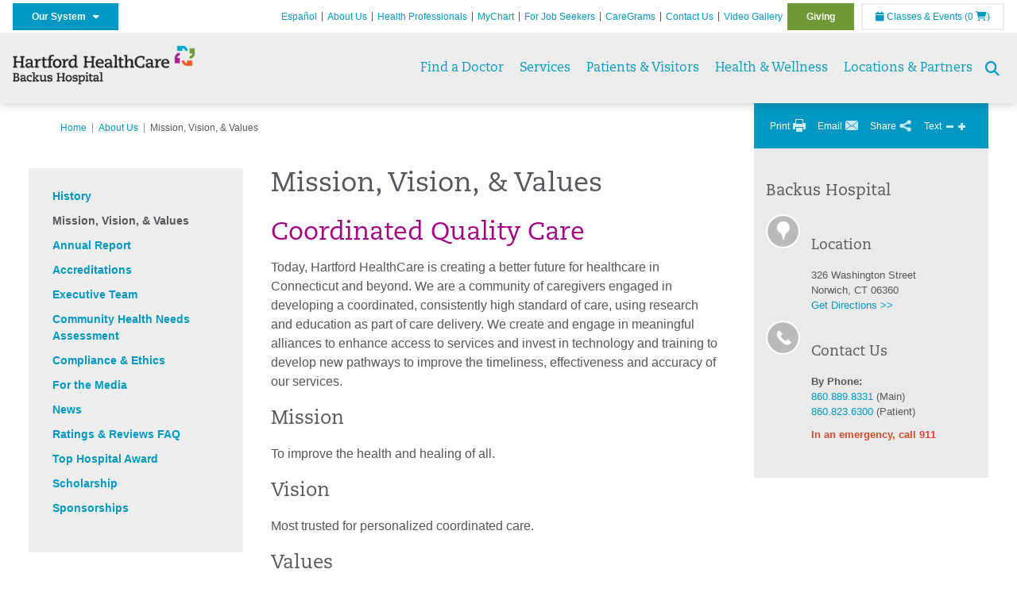

--- FILE ---
content_type: text/html; charset=utf-8
request_url: https://backushospital.org/about-us/mission-vision-values
body_size: 39370
content:


<!DOCTYPE html>
<html id="htmlTag" xmlns="http://www.w3.org/1999/xhtml">
<head id="Head1">
    <!--Copyright Bridgeline Digital, Inc. An unpublished work created in 2009. All rights reserved. This software contains the confidential and trade secret information of Bridgeline Digital, Inc. ("Bridgeline").  Copying, distribution or disclosure without Bridgeline's express written permission is prohibited-->
    <title>Mission, Vision, & Values | backushospital.org | Backus Hospital | CT</title>
<link rel="stylesheet" href=https://use.typekit.net/jnn6gag.css>
<meta name="description" content="Learn more about Mission, Vision, &amp; Values at backushospital.org" />
<meta name="viewport" content="width=device-width, initial-scale=1.0" />
<meta http-equiv="X-UA-Compatible" content="IE=Edge" />
<meta name="iapps:siteid" content="b0b734b7-1680-4832-abcf-223dad1eb722" />
<meta name="iapps:completefriendlyurl" content="/about-us/mission-vision-values" />
<meta name="iapps:objecttype" content="Page" />
<meta name="SearchPriority" content="0" />
<meta name="iapps:tag:section" content="About Us" />
<link media="ALL" rel="stylesheet" type="text/css" href="/Style%20Library/Hartford%20Hospital/foundation.css?v=639053038378005909" />
<link media="ALL" rel="stylesheet" type="text/css" href="/Style%20Library/Hartford%20Hospital/redesign-rows.css?v=639053038378318331" />
<!--[if LTE IE 8]><link media="ALL" rel="stylesheet" type="text/css" href="/Style%20Library/Hartford%20Hospital/lteie8.css?v=639053038378162129" /><![endif]-->
<!--[if LTE IE 8]><link media="ALL" rel="stylesheet" type="text/css" href="/Style%20Library/Hartford%20Hospital/lteie8-redesign.css?v=639053038378162129" /><![endif]-->
<link media="ALL" rel="stylesheet" type="text/css" href="/Style%20Library/Hartford%20Hospital/default.css?v=639053038377849768" />
<link media="ALL" rel="stylesheet" type="text/css" href="/Style%20Library/Hartford%20Hospital/redesign-wrapper.css?v=639053038378318331" />
<link media="ALL" rel="stylesheet" type="text/css" href="/Style%20Library/Hartford%20Hospital/redesign-wrapper-custom.css?v=639053038378318331" />
<link media="ALL" rel="stylesheet" type="text/css" href="/Style%20Library/Hartford%20Hospital/jquery.bxslider.css?v=639053038378162129" />
<link media="ALL" rel="stylesheet" type="text/css" href="/Style%20Library/Hartford%20Hospital/featherlight.min.css?v=639053038378005909" />
<link media="ALL" rel="stylesheet" type="text/css" href="/Style%20Library/Hartford%20Hospital/jquery-ui.css?v=639053038378162129" />
<link media="ALL" rel="stylesheet" type="text/css" href="/Style%20Library/Hartford%20Hospital/special-styles-2.css?v=638817040189321730" />
<link media="ALL" rel="stylesheet" type="text/css" href="/Style%20Library/Hartford%20Hospital/newshub.css?v=639053038378162129" />
<link media="ALL" rel="stylesheet" type="text/css" href="/Style%20Library/Hartford%20Hospital/global.min.css?v=639053038378005909" />
<link media="Print" rel="stylesheet" type="text/css" href="/Style%20Library/Hartford%20Hospital/print.css?v=639053038378162129" />
<script type="text/javascript" src="//ajax.googleapis.com/ajax/libs/jquery/1.9.1/jquery.min.js"></script>
<script type="text/javascript" src="//ajax.googleapis.com/ajax/libs/jqueryui/1.9.1/jquery-ui.min.js"></script>
<script type="text/javascript" src="/Script%20Library/Hartford%20Hospital/default.js?v=639053038377068659"></script>
<script type="text/javascript" src="/Script%20Library/Global/taleo.js?v=639053038376756201"></script>
<script type="text/javascript" src="/Script%20Library/Global/inviewport.js?v=639053038376756201"></script>
<script type="text/javascript" src="/Script%20Library/Hartford%20Hospital/parallax.js?v=639053038377537357"></script>
<script type="text/javascript" src="/Script%20Library/Hartford%20Hospital/flexslider.min.js?v=639053038377224826"></script>
<script type="text/javascript" src="/Script%20Library/Hartford%20Hospital/smoothHeader.js?v=639053038377693528"></script>
<script type="text/javascript" src="/Script%20Library/Unassigned/featherlight.min.js?v=639053038377693528"></script>
<script type="text/javascript" src="/Script%20Library/Hartford%20Hospital/ie.js?v=639053038377224826"></script>
<script type="text/javascript" src="/Script%20Library/Hartford%20Hospital/navigation.js?v=639053038377537357"></script>
<script type="text/javascript" src="/Script%20Library/Unassigned/iframeResizer.min.js?v=638295907055548480"></script>
<script type="text/javascript" src="/Script%20Library/Unassigned/scripts.min.js?v=639053038377849768"></script>
<script type="text/javascript">
//<![CDATA[
var publicSiteUrl='https://backushospital.org/';
var editorContext='SiteEditor';
var basePageType='basepage';
var pageState='View';
var jSpinnerUrl='/iapps_images/spinner.gif';
var jRotatingCube='/iapps_images/loading-spinner.gif';
var jWebApiRoutePath='api';
var PageId='04937eb3-190a-45c2-b068-388b9abc1d57';
var WorkflowId='';
var ReferrerTypeId='8';
var ReferrerUrl='about-us/mission-vision-values/mission-vision-values';

var siteId = 'b0b734b7-1680-4832-abcf-223dad1eb722';var swgif = '/Tracking/WebPageEventLogger.axd';
//]]>
</script>
<!-- Google Tag Manager - modified for iAPPS -->
<script>
    (function(w, d, s, l, i) {
        if (pageState != 'Edit') {
            w[l] = w[l] || [];
            w[l].push({
                'gtm.start': new Date().getTime(),
                event: 'gtm.js'
            });
            var f = d.getElementsByTagName(s)[0],
                j = d.createElement(s),
                dl = l != 'dataLayer' ? '&l=' + l : '';
            j.async = true;
            j.src = 'https://www.googletagmanager.com/gtm.js?id=' + i + dl;
            f.parentNode.insertBefore(j, f);
        }
    }) (window, document, 'script', 'dataLayer', 'GTM-P3K6JT6');
</script>
<!-- End Google Tag Manager --><meta name="msvalidate.01" content="9EC3A6376C10AA4712333D86D2D7A4B4" /><!-- Clean URL of Cross-Domain Tracking code -->
<script type="text/javascript">
 $(window).bind("load", function() {
     var uri = window.location.toString();
     if (uri.indexOf("?_ga=") > 0) {
       var clean_uri = uri.substring(0, uri.indexOf("?_ga="));
       window.history.replaceState({}, document.title, clean_uri);
     } else if (uri.indexOf("&_ga=") > 0) {
       var clean_uri = uri.substring(0, uri.indexOf("&_ga="));
       window.history.replaceState({}, document.title, clean_uri);
     }
 });
</script><meta name="image" property="og:image" content="https://hartfordhealthcare.org/Image%20Library/Logos%20.%20Icons/open-graph.png"><link id="favicon" rel="shortcut icon" href="/Configuration/Template%20Images/favicon.ico" /><link rel="stylesheet" href="https://cdnjs.cloudflare.com/ajax/libs/font-awesome/6.7.1/css/all.min.css" integrity="sha512-5Hs3dF2AEPkpNAR7UiOHba+lRSJNeM2ECkwxUIxC1Q/FLycGTbNapWXB4tP889k5T5Ju8fs4b1P5z/iB4nMfSQ==" crossorigin="anonymous" referrerpolicy="no-referrer" />
</head>
<body id="bodyTag">
    <!-- Google Tag Manager (noscript) -->
<noscript><iframe src="https://www.googletagmanager.com/ns.html?id=GTM-P3K6JT6"
height="0" width="0" style="display:none;visibility:hidden"></iframe></noscript>
<!-- End Google Tag Manager (noscript) -->
    
    <form method="post" action="/about-us/mission-vision-values" id="form1">
<div class="aspNetHidden">
<input type="hidden" name="__EVENTTARGET" id="__EVENTTARGET" value="" />
<input type="hidden" name="__EVENTARGUMENT" id="__EVENTARGUMENT" value="" />

</div>

<script type="text/javascript">
//<![CDATA[
var theForm = document.forms['form1'];
function __doPostBack(eventTarget, eventArgument) {
    if (!theForm.onsubmit || (theForm.onsubmit() != false)) {
        theForm.__EVENTTARGET.value = eventTarget;
        theForm.__EVENTARGUMENT.value = eventArgument;
        theForm.submit();
    }
}
//]]>
</script>


<script src="https://ajax.aspnetcdn.com/ajax/4.6/1/WebForms.js" type="text/javascript"></script>
<script type="text/javascript">
//<![CDATA[
window.WebForm_PostBackOptions||document.write('<script type="text/javascript" src="/WebResource.axd?d=aIvyPnxdhJlXIxuiLb0RPTca53cwtarU_dYCpzxFNhAMn08lvVqJw9sXdOQG-wBR8-66S0u5bopl48FWmmQHozLNf7S_edFQ7XrhyHhP2vAMDryixc2GR72AxvzWx-4_N7YpCvpKo-vFBW0sNxTTKQ2&amp;t=638259222740000000"><\/script>');//]]>
</script>



<script type="text/javascript">
//<![CDATA[
var jTemplateType='0';var loadedFromVersion='False';//]]>
</script>

<script src="https://ajax.aspnetcdn.com/ajax/4.6/1/MicrosoftAjax.js" type="text/javascript"></script>
<script type="text/javascript">
//<![CDATA[
(window.Sys && Sys._Application && Sys.Observer)||document.write('<script type="text/javascript" src="/ScriptResource.axd?d=[base64]&t=5d0a842b"><\/script>');//]]>
</script>

<script src="https://ajax.aspnetcdn.com/ajax/4.6/1/MicrosoftAjaxWebForms.js" type="text/javascript"></script>
<script type="text/javascript">
//<![CDATA[
(window.Sys && Sys.WebForms)||document.write('<script type="text/javascript" src="/ScriptResource.axd?d=[base64]&t=5d0a842b"><\/script>');//]]>
</script>

        <script type="text/javascript">
//<![CDATA[
Sys.WebForms.PageRequestManager._initialize('scriptManager', 'form1', [], [], [], 90, '');
//]]>
</script>

        
        
        


<div id="homepage" class="acutecare skin">
    
<header id="global-header" class="site-header">

    <div class="site-header__utility">
        <div class="container">
            <div class="grid-x">
                <div class="cell xsmall-24 medium-3 site-header__utility-network">
                    <nav id="utility-network" class="utility-network">
                      <button
                        id="utility-network__toggle"
                        class="button button--solid-blue"
                        aria-controls="utility-network__menu"
                        aria-expanded="false"
                        type="button"
                      >
                        Our System &nbsp; <i class="fa-solid fa-caret-down" aria-hidden="true"></i>
                      </button>

                      <ul id="utility-network__menu" class="menu bg--blue" role="menu" aria-label="Our System">
                        <!-- Group 1 -->
                        <li role="none"><a role="menuitem" href="https://hartfordhealthcare.org" target="_blank" rel="noopener noreferrer">Hartford HealthCare</a></li>
                        <li role="none"><a role="menuitem" href="https://backushospital.org" target="_blank" rel="noopener noreferrer">Backus Hospital</a></li>
                        <li role="none"><a role="menuitem" href="https://charlottehungerford.org" target="_blank" rel="noopener noreferrer">Charlotte Hungerford Hospital</a></li>
                        <li role="none"><a role="menuitem" href="https://hartfordhospital.org" target="_blank" rel="noopener noreferrer">Hartford Hospital</a></li>
                        <li role="none"><a role="menuitem" href="https://thocc.org" target="_blank" rel="noopener noreferrer">Hospital of Central Connecticut</a></li>
                        <li role="none"><a role="menuitem" href="https://www.echn.org" target="_blank" rel="noopener noreferrer">Manchester Memorial Hospital</a></li>
                        <li role="none"><a role="menuitem" href="https://midstatemedical.org" target="_blank" rel="noopener noreferrer">MidState Medical Center</a></li>
                        <li role="none"><a role="menuitem" href="https://www.stvincents.org" target="_blank" rel="noopener noreferrer">St. Vincent&apos;s Medical Center</a></li>
                        <li role="none"><a role="menuitem" href="https://windhamhospital.org" target="_blank" rel="noopener noreferrer">Windham Hospital</a></li>

                        <li class="menu__separator" role="separator" aria-hidden="true"></li>

                        <!-- Group 2 -->
                        <li role="none"><a role="menuitem" href="https://hhcbehavioralhealth.org" target="_blank" rel="noopener noreferrer">Behavioral Health Network</a></li>
                        <li role="none"><a role="menuitem" href="https://instituteofliving.org" target="_blank" rel="noopener noreferrer">Institute of Living</a></li>
                        <li role="none"><a role="menuitem" href="https://natchaug.org" target="_blank" rel="noopener noreferrer">Natchaug Hospital</a></li>
                        <li role="none"><a role="menuitem" href="https://natchaugschools.org" target="_blank" rel="noopener noreferrer">Natchaug Schools</a></li>
                        <li role="none"><a role="menuitem" href="https://rushford.org" target="_blank" rel="noopener noreferrer">Rushford</a></li>
                        <li role="none"><a role="menuitem" href="https://ridgerecovery.org" target="_blank" rel="noopener noreferrer">The Ridge Recovery Center</a></li>

                        <li class="menu__separator" role="separator" aria-hidden="true"></li>

                        <!-- Group 3 -->
                        <li role="none"><a role="menuitem" href="https://hartfordhealthcaremedicalgroup.org" target="_blank" rel="noopener noreferrer">HHC Medical Group</a></li>
                        <li role="none"><a role="menuitem" href="https://integratedcarepartners.org" target="_blank" rel="noopener noreferrer">Integrated Care Partners</a></li>

                        <li class="menu__separator" role="separator" aria-hidden="true"></li>

                        <!-- Group 4 -->
                        <li role="none"><a role="menuitem" href="https://hartfordhealthcarerehabnetwork.org" target="_blank" rel="noopener noreferrer">HHC Rehabilitation Network</a></li>
                        <li role="none"><a role="menuitem" href="https://hhcseniorservices.org" target="_blank" rel="noopener noreferrer">HHC Senior Services</a></li>
                        <li role="none"><a role="menuitem" href="https://hartfordhealthcareathome.org" target="_blank" rel="noopener noreferrer">HHC at Home</a></li>
                        <li role="none"><a role="menuitem" href="https://hhcindependenceathome.org" target="_blank" rel="noopener noreferrer">Independence at Home</a></li>
                        <li role="none"><a role="menuitem" href="https://www.stvincentsspecialneeds.org" target="_blank" rel="noopener noreferrer">Special Needs Services</a></li>

                        <li class="menu__separator" role="separator" aria-hidden="true"></li>

                        <!-- Group 5 -->
                        <li role="none"><a role="menuitem" href="https://hartfordhealthcare.org/CESI" target="_blank" rel="noopener noreferrer">Center for Education, Simulation &amp; Innovation (CESI)</a></li>
                        <li role="none"><a role="menuitem" href="https://hartfordhealthcare.org/about-us/innovation" target="_blank" rel="noopener noreferrer">HHC Innovation</a></li>

                        <li class="menu__separator" role="separator" aria-hidden="true"></li>

                        <!-- Group 6 -->
                        <li role="none"><a role="menuitem" href="https://hartfordhealthcare.org/services/hartford-healthcare-institutes" target="_blank" rel="noopener noreferrer">HHC Institutes</a></li>
                      </ul>
                    </nav>
                </div>
                <div class="cell xsmall-24 medium-21 site-header__utility-navigation">

                    <nav class="utility-navigation">
                        <ul class="utility-navigation__menu"><li class="first"><a href="https://espanol.hartfordhealthcare.org/ubicaciones/backus-h/backus-hospital" target="_blank">Espa&#241;ol</a></li><li class="hasSelected"><a href="/about-us">About Us</a></li><li><a href="/health-professionals">Health Professionals</a></li><li><a href="/mychart">MyChart</a></li><li><a href="https://www.hhccareers.org/us/en" target="_blank">For Job Seekers</a></li><li><a href="/caregrams">CareGrams</a></li><li><a href="/contact-us">Contact Us</a></li><li><a href="/video-gallery">Video Gallery</a></li><li class="last donate"><a href="/giving">Giving</a></li></ul>

                        <span id="ctl01_ppheader_2_0_liEventsList" class="link-classes">
                            <a id="ctl01_ppheader_2_0_hlClassesEvents" href="/health-wellness/classes-events/events-listing"><span class="fa fa-calendar"></span>&nbsp;Classes & Events</a>
                            <a id="ctl01_ppheader_2_0_hlCart" href="/health-wellness/classes-events/events-cart">
                                (0&nbsp;<span class="fa fa-shopping-cart"></span>)
                            </a>
                        </span>
                        
                    </nav>
                </div>
            </div>
        </div>
    </div>

    <div class="site-header__primary bg--lightgray">
        <div class="container">
            <div class="grid-x">
                <div class="cell xsmall-14 medium-5 large-6 site-header__primary-logo">
                    <a href="/">
                        <img id="ctl01_ppheader_2_0_imgLogo" src="../Image%20Library/b0b734b7-1680-4832-abcf-223dad1eb722/Logos/HHC_Backus_horz-24pt_4C.png" alt="Backus Hospital | CT" /></a>
                </div>
                <div class="cell xsmall-24 medium-19 large-18 site-header__primary-navigation">

                    <button id="global-header__menu-toggle" class="menu-toggle button" aria-label="Site Navigation" aria-controls="global-header" aria-expanded="false">
                        Menu <i class="fa fa-caret-down"></i>
                    </button>

                    <button id="global-header__search-toggle" class="search-toggle fa fa-search">
                        <span class="screen-reader-text">Search toggle</span>
                    </button>

                    <nav id="primary-navigation" class="primary-navigation">
                        
                                <ul class="primary-navigation__menu menu-item__submenu">
                                    
                                <li id="ctl01_ppheader_2_0_lvPrimaryNavigation_ctrl0_liListItem" class="menu-item">
                                    <a id="ctl01_ppheader_2_0_lvPrimaryNavigation_ctrl0_hlTitle" href="../find-a-doctor">Find a Doctor</a>
                                    
                                </li>
                            
                                <li id="ctl01_ppheader_2_0_lvPrimaryNavigation_ctrl1_liListItem" class="menu-item menu-item-has-submenu">
                                    <a id="ctl01_ppheader_2_0_lvPrimaryNavigation_ctrl1_hlTitle" href="../services">Services</a>
                                    <div class="menu-item__submenu">
  <div class="grid-x grid-padding-x grid-padding-y">
    <div class="cell xsmall-24 medium-8"><ul>
<li><a href="https://backushospital.org/services/a-z-list-of-services"><strong>A - Z List of Services</strong></a></li>
<li><a href="https://backushospital.org/services/medical-surgical-weight-loss/medical-surgical-weight-loss" title="Medical & Surgical Weight Loss" data-iapps-linktype="Page" data-iapps-objectid="4927bc2f-0ecb-4690-948c-2c4ae995d719" data-iapps-siteid="b0b734b7-1680-4832-abcf-223dad1eb722" data-iapps-managed="true">Bariatrics</a></li>
<li><a href="https://backushospital.org/services/birthing-center/birthing-center">Birthing Center</a></li>
<li><a href="https://backushospital.org/services/cancer-care/cancer-care" class="" title="Cancer Care" target="" rel="" data-iapps-linktype="Page" data-iapps-managed="true" data-iapps-objectid="be9045e3-a50b-4be4-9787-8528830b4d0b" data-iapps-siteid="b0b734b7-1680-4832-abcf-223dad1eb722">Cancer Institute</a></li>
<li><a href="https://backushospital.org/services/cardiology/cardiology">Cardiology</a></li>
<li><a href="https://backushospital.org/services/critical-care/critical-care" class="" title="Critical Care" target="" rel="" data-iapps-linktype="Page" data-iapps-managed="true" data-iapps-objectid="94ef2c28-bcb9-4fce-90bb-e5b6a5333c4f" data-iapps-siteid="b0b734b7-1680-4832-abcf-223dad1eb722">Critical Care</a></li>
<li><a href="https://backushospital.org/services/diagnostic-imaging/diagnostic-imaging">Diagnostic Imaging</a></li>
<li><a href="https://backushospital.org/services/gastroenterology/gastroenterology" title="Gastroenterology" data-iapps-linktype="Page" data-iapps-managed="true" data-iapps-objectid="74a1c802-565e-4262-8410-26ef5714edbb" data-iapps-siteid="b0b734b7-1680-4832-abcf-223dad1eb722">Digestive Health (Gastroenterology)</a></li>
<li><a href="https://backushospital.org/services/emergency-room" class="" title="" target="" rel="" data-iapps-linktype="External" data-iapps-managed="true">Emergency Room</a></li>
<li><a href="https://backushospital.org/services/endocrinology-diabetes-and-metabolism/endocrinology-diabetes-and-metabolism">Endocrinology</a></li>
<li><a href="https://backushospital.org/services/heart-vascular-institute/heart-and-vascular-institute" class="" title="Heart and Vascular Institute" target="" rel="" data-iapps-linktype="Page" data-iapps-managed="true" data-iapps-objectid="4ea169f7-39e8-4ca7-b785-1b3bdb10f13f" data-iapps-siteid="b0b734b7-1680-4832-abcf-223dad1eb722">Heart & Vascular Institute</a></li>
<li><a href="https://backushospital.org/services/surgical-services/mako-robotic-arm-assisted-surgery/mako-robotic-arm-assisted-surgery" title="Mako Robotic-Arm Assisted Surgery" target="" rel="" data-iapps-linktype="Page" data-iapps-managed="true" data-iapps-objectid="383b1b37-74ca-4d40-958e-b7cd52863654" data-iapps-siteid="b0b734b7-1680-4832-abcf-223dad1eb722">Mako Robotic-Arm Assisted Surgery</a></li>
</ul></div>
    <div class="cell xsmall-24 medium-8"><ul>
<li><a href="https://backushospital.org/services/medication-assisted-treatment-close-to-home-match/medication-assisted-treatment-close-to-home-match" title="Medication Assisted Treatment Close to Home (MATCH™)" target="" rel="" data-iapps-linktype="Page" data-iapps-managed="true" data-iapps-objectid="7afbee31-1f1d-4d2b-80a1-c81c9861c9a0" data-iapps-siteid="b0b734b7-1680-4832-abcf-223dad1eb722">Medication Assisted Treatment Close to Home (MATCH™)</a></li>
<li><a href="https://backushospital.org/services/neuroscience-institute/neuroscience-institute" title="Neuroscience Center" data-iapps-linktype="Page" data-iapps-objectid="7a43bf95-25ac-4f5a-a54a-9e32a73b489c" data-iapps-siteid="b0b734b7-1680-4832-abcf-223dad1eb722" data-iapps-managed="true">Neurosciences</a></li>
<li><a href="https://backushospital.org/services/orthopedic-care/orthopedic-care" returnvalue="https://backushospital.org/services/orthopedic-care/orthopedic-care,,Page,_self,,,false,false,false,false,fb1e5625-23bd-47d2-800f-b6de174b51cb,;NoWatch">Orthopedic Care</a></li>
<li><a href="https://backushospital.org/services/robotic-surgery/robotic-surgery" class="" title="Robotic Surgery" target="" rel="" data-iapps-linktype="Page" data-iapps-managed="true" data-iapps-objectid="dca69c78-0f8d-43f4-9c5b-78dee8c761b8" data-iapps-siteid="b0b734b7-1680-4832-abcf-223dad1eb722">Robotics</a></li>
<li><a href="https://backushospital.org/services/senior-services/senior-services" class="" title="Senior Services" target="_blank" rel="" data-iapps-linktype="Page" data-iapps-managed="true" data-iapps-objectid="a4b21c47-cecd-4335-88f6-edfc0a12c83a" data-iapps-siteid="b0b734b7-1680-4832-abcf-223dad1eb722">Senior Services</a></li>
<li><a href="https://backushospital.org/services/sleep-care-center/sleep-care-center" title="Sleep Care" data-iapps-linktype="Page" data-iapps-managed="true" data-iapps-objectid="af07520c-29c5-4573-9747-8983a5c054d6" data-iapps-siteid="b0b734b7-1680-4832-abcf-223dad1eb722">Sleep Care</a></li>
<li><a href="https://backushospital.org/services/spine-care/spine-care" title="Spine Care" data-iapps-linktype="Page" data-iapps-objectid="31f6ec34-0387-4b01-9079-b4d7f9403d60" data-iapps-siteid="b0b734b7-1680-4832-abcf-223dad1eb722" data-iapps-managed="true">Spine Care</a></li>
<li><a href="https://backushospital.org/services/surgical-services/surgical-services" returnvalue="https://backushospital.org/services/surgical-services/surgical-services,,Page,_self,,,false,false,false,false,1e934db8-c31f-493f-9115-0c45a4328a47,;NoWatch">Surgery</a></li>
<li><a href="https://backushospital.org/services/medical-surgical-weight-loss/medical-surgical-weight-loss" title="Medical & Surgical Weight Loss" data-iapps-linktype="Page" data-iapps-objectid="4927bc2f-0ecb-4690-948c-2c4ae995d719" data-iapps-siteid="b0b734b7-1680-4832-abcf-223dad1eb722" data-iapps-managed="true">Surgical Weight Loss</a></li>
<li><a href="https://backushospital.org/services/urology-services/urology-services" class="" title="Urology Services" target="" rel="" data-iapps-linktype="Page" data-iapps-managed="true" data-iapps-objectid="eaf95d2b-f759-4916-ae1f-cf299b8f40bc" data-iapps-siteid="b0b734b7-1680-4832-abcf-223dad1eb722">Tallwood Urology & Kidney Institute</a></li>
<li><a href="https://backushospital.org/services/womens-health/womens-health" data-iapps-linktype="Page" data-iapps-managed="true" data-iapps-objectid="dff07be4-cfcd-422b-920a-3d4fadefd83b" data-iapps-siteid="b0b734b7-1680-4832-abcf-223dad1eb722">Women's Health</a></li>
<li><a href="https://backushospital.org/services/medical-surgical-weight-loss/medical-surgical-weight-loss" title="Medical & Surgical Weight Loss" data-iapps-linktype="Page" data-iapps-objectid="4927bc2f-0ecb-4690-948c-2c4ae995d719" data-iapps-siteid="b0b734b7-1680-4832-abcf-223dad1eb722" data-iapps-managed="true">Weight Loss</a></li>
<li><span style="font-size: 14px; font-weight: normal; font-style: normal;"><a href="https://backushospital.org/services/a-z-list-of-services" returnvalue="https://backushospital.org/services/a-z-list-of-services,,Page,_self,,,false,false,false,false,c5ec7c3a-03c8-4ff0-af91-5c7d32971f46,;NoWatch" style="font-size: 14px; font-weight: normal; font-style: normal;"><strong>More Services >></strong></a></span></li>
</ul></div>
    <div class="cell xsmall-24 medium-8"><h4>I want to...</h4>
<ul>
<li><a href="javascript:showLink('https://www.zocdoc.com/hospitals/hhcmg%3Fpromo%3Dhome','_blank');" target="_blank" returnvalue="https://www.zocdoc.com/hospitals/hhcmg%3Fpromo%3Dhome,,ExternalURL,_blank,,,false,false,false,false,,;NoWatch" class="text-green"></a><span class="text-blue"><a href="tel:877.707.4442" target="_self">Call for an Appointment</a></span></li>
<li><a href="https://backushospital.org/patients-visitors/patients/mychartplus" class="text-magenta" title="MyChartPLUS" target="" rel="" data-iapps-linktype="External" data-iapps-managed="true">View my Account / Login</a></li>
<li><span class="text-orange"><a href="https://backushospital.org/health-professionals/education/referrals-transfers/referrals-transfers" returnvalue="https://backushospital.org/health-professionals/education/referrals-transfers/referrals-transfers,,Page,_self,,,false,false,false,false,53f22fbc-dc7e-448f-946e-725b53c9abbf,;NoWatch" class="text-orange" title="Referrals & Transfers" data-iapps-linktype="Page" data-iapps-objectid="53f22fbc-dc7e-448f-946e-725b53c9abbf" data-iapps-siteid="b0b734b7-1680-4832-abcf-223dad1eb722" data-iapps-managed="true">Refer a Patient</a></span></li>
</ul></div>
  </div>
</div>
                                </li>
                            
                                <li id="ctl01_ppheader_2_0_lvPrimaryNavigation_ctrl2_liListItem" class="menu-item menu-item-has-submenu">
                                    <a id="ctl01_ppheader_2_0_lvPrimaryNavigation_ctrl2_hlTitle" href="../patients-visitors">Patients &amp; Visitors</a>
                                    <div class="menu-item__submenu">
  <div class="grid-x grid-padding-x grid-padding-y">
    <div class="cell xsmall-24 medium-12"><h3><a href="https://backushospital.org/patients-visitors/patients/for-patients" returnvalue="https://backushospital.org/patients-visitors/patients/for-patients,,Page,_self,,,false,false,false,false,cab448eb-cff2-43c6-be87-a97cbb2d4b47,;NoWatch">Patients</a></h3>
<ul>
<li><a href="https://backushospital.org/patients-visitors/patients/advance-directives-living-wills/advance-directives-living-wills" returnvalue="https://backushospital.org/patients-visitors/patients/advanced-directives-living-wills/advanced-directives-living-wills,,Page,_self,,,false,false,false,false,be961bf0-f3e2-4213-9271-9b275f5fa8e5,;NoWatch">Advance Directives & Living Wills</a></li>
<li><a href="https://backushospital.org/patients-visitors/patients/before-you-arrive/before-you-arrive" returnvalue="https://backushospital.org/patients-visitors/patients/before-you-arrive/before-you-arrive,,Page,_self,,,false,false,false,false,f9ebc03e-0216-440c-bd80-b243b0de0dfa,;NoWatch">Before You Arrive</a></li>
<li><a href="https://backushospital.org/patients-visitors/patients/billing-insurance/billing-insurance-information" returnvalue="https://backushospital.org/patients-visitors/patients/billing-insurance/billing-insurance-information,,Page,_self,,,false,false,false,false,fcc2eb31-714c-448f-921a-5acbbbb1e4d0,;NoWatch">Billing & Insurance</a></li>
<li><a href="https://backushospital.org/patients-visitors/patients/care-assistance-partners/care-assistance-partners" title="Care Assistance Partners" data-iapps-linktype="Page" data-iapps-managed="true" data-iapps-objectid="b32a1042-3bdb-4c9b-8690-5e959fad5fbe" data-iapps-siteid="b0b734b7-1680-4832-abcf-223dad1eb722">Care Assistance Partners</a></li>
<li><a href="https://backushospital.org/patients-visitors/patients/care-management/care-management" returnvalue="https://backushospital.org/patients-visitors/patients/care-management/care-management,,Page,_self,,,false,false,false,false,99ff59cb-e4ea-4ec4-a607-14055991fb23,;NoWatch">Care Management</a></li>
<li><a href="https://backushospital.org/services/emergency-room" class="" title="" target="" rel="" data-iapps-linktype="External" data-iapps-managed="true" data-iapps-objectid="00000000-0000-0000-0000-000000000000">Emergency Room</a></li>
<li><a href="https://backushospital.org/patients-visitors/patients/for-children/for-children" returnvalue="https://backushospital.org/patients-visitors/patients/for-children/for-children,,Page,_self,,,false,false,false,false,fb853bcb-87a6-4395-85e9-2a2baf0a51dd,;NoWatch">For Children</a></li>
<li><a href="https://backushospital.org/patients-visitors/patients/faqs/patient-faqs" returnvalue="https://backushospital.org/patients-visitors/patients/faqs/patient-faqs,,Page,_self,,,false,false,false,false,3a06415f-9748-42c8-a567-85c69450b92c,;NoWatch">FAQs</a></li>
<li><a href="https://backushospital.org/patients-visitors/patients/going-home/going-home" returnvalue="https://backushospital.org/patients-visitors/patients/going-home/going-home,,Page,_self,,,false,false,false,false,6229d6f9-01e7-4bb5-a73b-45e926987ee7,;NoWatch">Going Home</a></li>
<li><a href="https://backushospital.org/patients-visitors/patients/medical-records/health-information-management" returnvalue="https://backushospital.org/patients-visitors/patients/medical-records/health-information-management,,Page,_self,,,false,false,false,false,d2056b83-275b-493c-9cd4-dd21816aab69,;NoWatch">Medical Records</a></li>
<li><a href="https://backushospital.org/patients-visitors/patients/mychartplus" class="" title="MyChartPLUS" target="" rel="" data-iapps-linktype="External" data-iapps-managed="true">MyChartPLUS</a></li>
<li><a href="https://backushospital.org/patients-visitors/patients/patient-rights/patient-rights" returnvalue="https://backushospital.org/patients-visitors/patients/patient-rights/patient-rights,,Page,_self,,,false,false,false,false,4ccb95a5-846c-4217-80a4-17ce8e4a12f1,;NoWatch">Patient Rights</a></li>
<li><a href="https://backushospital.org/patients-visitors/patients/patient-safety-quality-care/patient-safety-quality-care" returnvalue="https://backushospital.org/patients-visitors/patients/patient-safety-quality-care/patient-safety-quality-care,,Page,_self,,,false,false,false,false,9a237c81-d753-4309-951a-9f73847fcdb6,;NoWatch">Patient Safety & Quality Care</a></li>
<li><a href="https://backushospital.org/patients-visitors/patients/statement-of-non-descrimination/statement-of-non-discrimination" returnvalue="https://backushospital.org/patients-visitors/patients/statement-of-non-descrimination/statement-of-non-discrimination,,Page,_self,,,false,false,false,false,a4a232a9-b6e2-44fa-be6e-2609a433d4d5,;NoWatch">Statement of Non-Discrimination</a></li>
<li><a href="https://hartfordhealthcare.org/patients-visitors/patients/support-person-policy/support-person-policy" class="" title="" target="_blank" rel="" data-iapps-linktype="External" data-iapps-managed="true" data-iapps-objectid="00000000-0000-0000-0000-000000000000">Support Person Policy</a></li>
<li><a href="https://backushospital.org/patients-visitors/patients/transition-lounge/transition-lounge" title="Transition Lounge" data-iapps-linktype="Page" data-iapps-managed="true" data-iapps-objectid="f738f559-a475-4941-a3e2-a7361a499e8b" data-iapps-siteid="b0b734b7-1680-4832-abcf-223dad1eb722">Transition Lounge</a></li>
<li><a href="https://backushospital.org/patients-visitors/patients/billing-insurance/price-transparency/price-transparency" title="Understanding Your Cost of Care" data-iapps-linktype="Page" data-iapps-managed="true" data-iapps-objectid="b0b734b7-1680-4832-abcf-223dad1eb722">Understanding Your Cost of Care</a></li>
</ul></div>
    <div class="cell xsmall-24 medium-12"><h3><a href="https://backushospital.org/patients-visitors/visitors/for-visitors" title="For Visitors" data-iapps-linktype="Page" data-iapps-objectid="fdd41388-1dd9-425a-974f-fbe1c8b25c51" data-iapps-siteid="b0b734b7-1680-4832-abcf-223dad1eb722" data-iapps-managed="true">Visitors</a></h3>
<ul>
<li><a href="https://backushospital.org/patients-visitors/visitors/send-a-greeting/caregrams" title="CareGrams" data-iapps-linktype="Page" data-iapps-managed="true" data-iapps-objectid="2bbb54ba-a4a5-43e9-9aba-86689d5d8db4" data-iapps-siteid="b0b734b7-1680-4832-abcf-223dad1eb722">CareGrams</a></li>
<li><a href="https://backushospital.org/patients-visitors/visitors/gift-shop/backus-gift-shops" title="Backus Gift Shops" data-iapps-linktype="Page" data-iapps-objectid="605528de-9b74-4128-afea-c0a3806ff3f4" data-iapps-siteid="b0b734b7-1680-4832-abcf-223dad1eb722" data-iapps-managed="true">Gift Shop</a></li>
<li><a href="https://backushospital.org/patients-visitors/visitors/local-information/local-information" title="Local Information" data-iapps-linktype="Page" data-iapps-objectid="66dc26b7-1323-432c-ac50-3910e2a0d2bb" data-iapps-siteid="b0b734b7-1680-4832-abcf-223dad1eb722" data-iapps-managed="true">Local Information</a></li>
<li><a href="https://backushospital.org/health-wellness/clinical-trials/clinical-trials" title="Clinical Trials" data-iapps-linktype="Page" data-iapps-objectid="a3888a22-99d8-41d1-8381-73e573079501" data-iapps-siteid="b0b734b7-1680-4832-abcf-223dad1eb722" data-iapps-managed="true">Clinical Trials</a></li>
</ul>
<h3><a href="https://backushospital.org/about-us/news">News</a></h3>
<ul>
<li><a href="https://backushospital.org/about-us/news">Backus Hospital News</a></li>
<li><a href="https://healthnewshub.org/" target="_blank" data-iapps-linktype="External" data-iapps-managed="true">Health News Hub</a></li>
</ul>
<div><a href="https://backushospital.org/patients-visitors/patients/daisy-award/daisy-award" title="DAISY Award" data-iapps-linktype="Page" data-iapps-managed="true" data-iapps-objectid="d0531002-6f13-44e5-beb6-c51827847c31" data-iapps-siteid="b0b734b7-1680-4832-abcf-223dad1eb722"><img src="https://backushospital.org/image%20library/b0b734b7-1680-4832-abcf-223dad1eb722/logos/daisy-award-logo.png" alt="DAISY Award" data-iapps-imagetype="Image" data-iapps-managed="true" data-iapps-objectid="c81d6ad8-bdae-40ad-9d10-d52fa92955ae" data-iapps-siteid="b0b734b7-1680-4832-abcf-223dad1eb722"></a></div>
<ul>
<li><a href="https://backushospital.org/patients-visitors/patients/daisy-award/daisy-award" title="DAISY Award" data-iapps-linktype="Page" data-iapps-managed="true" data-iapps-objectid="d0531002-6f13-44e5-beb6-c51827847c31" data-iapps-siteid="b0b734b7-1680-4832-abcf-223dad1eb722">Nominate a nurse for The DAISY Award</a></li>
</ul></div>
  </div>
</div>
                                </li>
                            
                                <li id="ctl01_ppheader_2_0_lvPrimaryNavigation_ctrl3_liListItem" class="menu-item menu-item-has-submenu">
                                    <a id="ctl01_ppheader_2_0_lvPrimaryNavigation_ctrl3_hlTitle" href="../health-wellness">Health &amp; Wellness</a>
                                    <div class="menu-item__submenu">
  <div class="grid-x grid-padding-x grid-padding-y">
    <div class="cell xsmall-24 medium-12"><h2><a href="https://backushospital.org/health-wellness/classes-events/events-listing">Classes & Events</a></h2>
<h2><a href="https://backushospital.org/health-wellness/clinical-trials/clinical-trials">Clinical Trials</a></h2>
<h2><a href="https://backushospital.org/health-wellness/community-health/community-health" title="Community Health" data-iapps-linktype="Page" data-iapps-managed="true" data-iapps-objectid="ee5e064a-0f4e-4ebe-8969-3d0399101d8e" data-iapps-siteid="b0b734b7-1680-4832-abcf-223dad1eb722">Community Health</a></h2>
<h2><a href="https://backushospital.org/about-us/community-health-needs-assessment/community-health-needs-assessment" class="" title="Community Health Needs Assessment" target="" rel="" data-iapps-linktype="Page" data-iapps-managed="true" data-iapps-objectid="515dd157-e603-4fd7-bd7e-2252507976b2" data-iapps-siteid="b0b734b7-1680-4832-abcf-223dad1eb722">Community Health Needs Assessment</a></h2>
<div>&nbsp;</div>
<p><a href="https://hartfordhealthcare.org/health-wellness/coronavirus/coronavirus" class="button" title="" target="" rel="" data-iapps-linktype="External" data-iapps-managed="true">Coronavirus (COVID-19)</a></p></div>
    <div class="cell xsmall-24 medium-12"><h2><a href="https://backushospital.org/health-wellness/health-wellness" data-iapps-linktype="Page" data-iapps-managed="true" data-iapps-objectid="79761a3a-affd-4720-b475-00c60b3ce2b4" title="Health & Wellness" data-iapps-siteid="b0b734b7-1680-4832-abcf-223dad1eb722">Health Resources</a></h2>
<ul style="font-size: 14px; font-style: normal; font-variant-ligatures: normal; font-variant-caps: normal;">
<li><a href="https://backushospital.org/health-wellness/health-resources/health-library/health-library" title="Health Library" target="" rel="" data-iapps-linktype="Page" data-iapps-managed="true" data-iapps-objectid="000e6012-d9a2-454a-807d-3538022577cd" data-iapps-siteid="b0b734b7-1680-4832-abcf-223dad1eb722">Health Library</a></li>
<li><a href="https://backushospital.org/health-wellness/health-resources/health-library-a-z-of-topics/a-z-health-topics" title="A - Z Health Topics" target="" rel="" data-iapps-linktype="Page" data-iapps-managed="true" data-iapps-objectid="5bb7d645-07f4-49a7-a23a-9e24ea55fa55" data-iapps-siteid="b0b734b7-1680-4832-abcf-223dad1eb722">A - Z Health Topics</a></li>
<li><a href="https://backushospital.org/health-wellness/health-resources/symptom-checker/symptom-checker" title="Symptom Checker" target="" rel="" data-iapps-linktype="Page" data-iapps-managed="true" data-iapps-objectid="ec86e27b-8170-4ac0-9ba2-7cc2e96e9c3f" data-iapps-siteid="b0b734b7-1680-4832-abcf-223dad1eb722">Symptom Checker</a></li>
<li><a href="https://backushospital.org/health-wellness/health-resources/medications/medications" title="Medications" target="" rel="" data-iapps-linktype="Page" data-iapps-managed="true" data-iapps-objectid="990d9bf1-317d-4fa3-a409-9facb193bb5c" data-iapps-siteid="b0b734b7-1680-4832-abcf-223dad1eb722">Medications</a></li>
</ul>
<h2 style="font-style: normal; font-variant-ligatures: normal; font-variant-caps: normal;"><a href="https://backushospital.org/about-us/news/news-listing" class="" title="News Listing" target="" rel="" data-iapps-linktype="Page" data-iapps-managed="true" data-iapps-objectid="750cf512-880e-4dc6-a6d6-85f9cdf447c8" data-iapps-siteid="b0b734b7-1680-4832-abcf-223dad1eb722">News</a></h2>
<ul>
<li style="font-style: normal; font-variant-ligatures: normal; font-variant-caps: normal;"><a href="http://healthnewshub.org/" target="_blank" class="" title="" rel="" data-iapps-linktype="External" data-iapps-managed="true">Health News Hub</a></li>
</ul></div>
  </div>
</div>
                                </li>
                            
                                <li id="ctl01_ppheader_2_0_lvPrimaryNavigation_ctrl4_liListItem" class="menu-item menu-item-has-submenu">
                                    <a id="ctl01_ppheader_2_0_lvPrimaryNavigation_ctrl4_hlTitle" href="../locations-partners">Locations &amp; Partners</a>
                                    <div class="menu-item__submenu">
  <div class="grid-x grid-padding-x grid-padding-y">
    <div class="cell xsmall-24 medium-12"><h3><a href="https://backushospital.org/services/emergency-room" class="" title="" target="" rel="" data-iapps-linktype="External" data-iapps-managed="true">Emergency Room</a></h3>
<p></p>
<h3><a href="https://backushospital.org/locations-partners/healthcenters/hartford-healthcare-health-center-plainfield/hartford-healthcare-health-center-plainfield">Hartford HealthCare HealthCenter Plainfield</a></h3>
<p></p>
<h3><a href="https://backushospital.org/locations-partners/healthcenters/healthcenters">HealthCenters</a></h3></div>
    <div class="cell xsmall-24 medium-12"><h2><a href="https://backushospital.org/locations-partners/backus-outpatient-care-center/backus-outpatient-care-center" returnvalue="https://backushospital.org/locations-partners/backus-outpatient-care-center/backus-outpatient-care-center,,Page,_self,,,false,false,false,false,e489ce45-c5d6-4e54-a3d7-90a213b67960,;NoWatch">Backus Outpatient Care Center</a></h2>
<p></p>
<h2><a href="https://backushospital.org/locations-partners/specialty-outpatient-centers/specialty-outpatient-centers" returnvalue="https://backushospital.org/locations-partners/specialty-outpatient-centers/specialty-outpatient-centers,,Page,_self,,,false,false,false,false,122fcf49-391f-4702-852a-37cc1742791f,;NoWatch">Specialty Outpatient Centers</a></h2>
<p></p>
<h2><a href="https://backushospital.org/locations-partners/southeastern-connecticut/southeastern-connecticut" class="" title="Southeastern Connecticut" target="" rel="" data-iapps-linktype="Page" data-iapps-managed="true" data-iapps-objectid="234562bd-0b7b-4300-9be1-8f691c22ee59" data-iapps-siteid="b0b734b7-1680-4832-abcf-223dad1eb722">Southeastern Connecticut</a></h2></div>
  </div>
</div>
                                </li>
                            
                                </ul>
                            
                    </nav>

                </div>
            </div>
        </div>
    </div>
    <input type="hidden" name="ctl01$ppheader_2_0$hfSearchUrl" id="hfSearchUrl" value="/search" />
</header>

<div id="global-search" class="global-search" style="display: none;">
    <span id="global-search__close"><i class="fa fa-xmark"></i></span>
    <div id="global-search__fields">
        <input type="hidden" id="global-search__url" name="global-search__url" value="/search" />
        <input type="search" id="global-search__query" name="global-search__query" placeholder="Search by keyword..." onkeydown="if(event.keyCode==13) sendSearch();">
        <input type="button" id="global-search__submit" value="Go" onclick="sendSearch();" />
    </div>
</div>
    <div id="template" class="t04 hp-template">

        <div class="container">
            <div class="main-content">
                 
<!-- ISYSINDEXINGOFF -->
<a id="top"></a>
<div id="page-navigation" class="clearfix noindex">
    <ul class="breadcrumbs clearfix"><li><a href="/">Home</a></li><li><a href="/about-us">About Us</a></li><li class="last"><span>Mission, Vision, &amp; Values</span></li></ul>
    <ul class="utility">
        <li class="print">
            <a href="#">Print</a>
        </li>
        <li class="email">
            <a href="#">Email</a>
        </li>
        <li class="share">
            <a href="#" class="addthis_button_compact"><span>Share</span></a>
        </li>
        <li class="text-size">
            Text
            <a href="#" class="decrease" title="Decrease">Decrease</a>
            <a href="#" class="increase" title="Increase">Increase</a>
        </li>
    </ul>
</div>
<!-- ISYSINDEXINGON -->

                <div id="content">
                    <div class="three-column-layout clearfix">
                        <div class="left">
                            
<!-- ISYSINDEXINGOFF --> 
<div class="noindex">

<div id="left-navigation-top"></div>
<div id="left-navigation">
    <ul class="CLHierarchicalNav"><li class="first"><a href="/about-us/history">History</a></li><li class="selected"><a href="/about-us/mission-vision-values">Mission, Vision, &amp; Values</a></li><li><a href="/about-us/annual-report">Annual Report</a></li><li><a href="/about-us/accreditations">Accreditations</a></li><li><a href="/about-us/executive-team">Executive Team</a></li><li><a href="/about-us/community-health-needs-assessment">Community Health Needs Assessment</a></li><li><a href="/about-us/compliance-ethics">Compliance &amp; Ethics</a></li><li><a href="/about-us/for-the-media">For the Media</a></li><li><a href="/about-us/news">News</a></li><li><a href="/about-us/ratings-reviews-faq">Ratings &amp; Reviews FAQ</a></li><li><a href="/about-us/top-hospital-award">Top Hospital Award</a></li><li><a href="/about-us/scholarship">Scholarship</a></li><li class="last"><a href="/about-us/sponsorships">Sponsorships</a></li></ul>
</div>
	</div>
<!-- ISYSINDEXINGON -->
                        </div>
                        <div class="middle">
                            

                            <h1>Mission, Vision, & Values</h1>

                            <div id="ctl01_fwTxtContent4">
	<div id="ctl01_fwTxtContent4_ctl00">
		<h2 class="text-magenta">Coordinated Quality Care</h2>
<p>Today, Hartford HealthCare is creating a better future for healthcare in Connecticut and beyond. We are a community of caregivers engaged in developing a coordinated, consistently high standard of care, using research and education as part of care delivery. We create and engage in meaningful alliances to enhance access to services and invest in technology and training to develop new pathways to improve the timeliness, effectiveness and accuracy of our services.</p>
<h3>Mission</h3>
<p>To improve the health and healing of all.</p>
<h3>Vision</h3>
<p>Most trusted for personalized coordinated care.</p>
<h3>Values</h3>
<p>Hartford HealthCare's vision of excellence and leadership is driven by its core values, which are shared by all members of Hartford HealthCare.</p>
	</div>
</div>
                            
                            
                            <div id="ctl01_fwTxtContent1">
	<div id="ctl01_fwTxtContent1_ctl00">
		<h3><span class="text-magenta"><strong>CARING</strong></span></h3>
<p>Every Hartford HealthCare colleague touches the lives of the patients and families in our care. We treat those we serve and each other with kindness and compassion and strive to better understand and respond to the needs of a diverse community.</p>
<hr>
<h3><span style="color: #999999;"><strong>HEALTH EQUITY</strong></span></h3>
<p>We treat those we serve and one another with kindness and compassion, striving to understand and respond to the needs of all. We value each person&rsquo;s unique background, perspective, and experience, and we are committed to helping every person and community achieve their best possible health.</p>
<hr>
<h3><span class="text-blue"><strong> EXCELLENCE</strong></span></h3>
<p>In Hartford HealthCare, only the best will do. We work as a team to bring experience, advanced technology and best practices to bear in providing the highest-quality care for our patients and families. We devote ourselves to continuous improvement, excellence, professionalism and innovation in our work.</p>
<hr>
<h3><span class="text-green"><strong>INTEGRITY</strong></span></h3>
<p>Our actions tell the world what Hartford HealthCare is and what we stand for. We act ethically and responsibly in everything we do and hold ourselves accountable for our behavior. We bring respect, openness and honesty to our encounters with patients, families and coworkers and support the well-being of the communities we serve.</p>
<hr>
<h3><span class="text-orange"><strong>SAFETY</strong></span></h3>
<p>Patients and families have placed their lives and health in our hands. At Hartford HealthCare our first priority, and the rule of medicine, is to protect them from harm. We believe that maintaining the highest safety standards is critical to delivering high-quality care and that a safe workplace protects us all.</p>
	</div>
</div>
                            
                            
                            
                            
                            
                            
                            
                            
                            
                            
                            
                            
                            
                            
                            
                            
                        </div>
                        <div class="right">
                            
<div id="right-column">
    <div id="ctl01_ppRightColumnContainers_fwXmlRightColumn1">
	<div id="ctl01_ppRightColumnContainers_fwXmlRightColumn1_ctl00">
		<h2>Backus Hospital </h2>
<ul class="circle-icons clearfix">
  <li class="location"><h3>Location</h3> <p><span>326 Washington Street<br /> </span>Norwich, CT 06360<br /> <a href="http://maps.google.com/maps?q=326+Washington+St,+Norwich,+CT&hl=en&sll=41.500765,-72.757507&sspn=1.388484,3.348083&oq=326+washington+st,+norw&hnear=326+Washington+St,+Norwich,+Connecticut+06360&t=m&z=16" target="_blank">Get Directions >></a></p></li>
  <li class="phone"><h3>Contact Us</h3>
<p><strong>By Phone:</strong><br /> <a href="tel:860.889.8331" target="_self">860.889.8331</a> (Main)<br /> <a href="tel:860.823.6300" target="_self">860.823.6300</a> (Patient)</p>
<p><span class="text-orange"><strong>In an emergency, call 911</strong></span></p></li>
</ul>
	</div>
</div>
    
    
    
    
    
</div>
                        </div>
                    </div>
                    
                    
                    
                    
                </div>
            </div>
        </div>
    </div>
    
<!-- ISYSINDEXINGOFF -->
<section id="global-footer" class="site-footer container">
    <div class="site-footer__connect theme-row">
  <div class="grid-x">
    <div class="cell theme-row__header">
      <h2 class="heading-3"><span class="bg--white">Connect With Us</span></h2>
    </div>
    <div class="cell bg--lightgray">
      <div class="grid-x row-content">
        <div class="cell xsmall-24 small-18 row-content__text">
          <h3 class="heading-4"><i class="fa fa-envelope" aria-hidden="true"></i>Subscribe to Our Newsletters
							</h3>
          <p><strong><span class="color--magenta">Get the latest healthcare news directly in your inbox.</span></strong></p>
        </div>
        <div class="cell xsmall-24 small-6 row-content__cta"><a class="button button--outline-blue" href="https://healthnewshub.org/newsletter-signup/">Sign Up</a></div>
      </div>
    </div>
    <div class="cell row-footer">
      <ul class="site-footer__social-links">
        <li class="fadeInRight"><a href="https://www.facebook.com/backushospital" target="_blank"><i class="fab fa-facebook"></i></a></li>
        <li class="fadeInRight"><a href="https://x.com/HartfordHealthC" target="_blank"><i class="fa-brands fa-x-twitter"></i></a></li>
        <li class="fadeInRight"><a href="https://www.youtube.com/playlist?list=PL_WiVSjYjTmfjnfYJJAxIUDaMkX6D0wsg" target="_blank"><i class="fab fa-youtube"></i></a></li>
        <li class="fadeInRight"><a href="https://www.linkedin.com/company/the-william-w--backus-hospital/" target="_blank"><i class="fab fa-linkedin"></i></a></li>
        <li class="fadeInRight"><a href="https://www.instagram.com/hartfordhealthcare" target="_blank"><i class="fab fa-instagram"></i></a></li>
        <li class="fadeInRight"><a href="https://www.tiktok.com/@hartford_healthcare" target="_blank"><i class="fab fa-tiktok"></i></a></li>
        <li class="fadeInRight"><a href="https://www.threads.net/@hartfordhealthcare" target="_blank"><i class="fab fa-threads"></i></a></li>
      </ul>
    </div>
  </div>
</div>

    <div class="site-footer__offices">
        

        
        <div class="row fullwidthtext">
  <div class="bg-lightgray">
    <div class="row-content"><h3>Backus Hospital Main Campus</h3>
<p>326 Washington Street, Norwich, CT 06360</p>
<p><a href="tel:860.545.5000" target="_self"></a><a href="https://backushospital.org/contact-us/contact-us" class="" title="Contact Us" target="" rel="" data-iapps-linktype="Page" data-iapps-managed="true" data-iapps-objectid="9ce2f081-a634-418d-bd21-a0b1d33b51ba" data-iapps-siteid="b0b734b7-1680-4832-abcf-223dad1eb722">Contact Us</a></p>
<div>
<table style="width: 200px; margin-left: auto; margin-right: auto;">
<tbody>
<tr>
<td title="Interpretive Services" style="width: 35px; padding: 0px; white-space: nowrap;"><a href="https://hartfordhealthcare.org/patients-visitors/patients/interpretive-services/interpretive-services" target="_blank"><img style="padding: 0px 0px 0px 10px; border: 0px none; height: 35px; width: 35px;" src="https://hartfordhealthcare.org/image%20library/logos%20.%20icons/interpreter-symbol.png" alt="Interpreter symbol" title="Interpreter symbol" data-amp-height="400" data-amp-width="400" /></a></td>
<td style="padding: 10px 0px 0px -20px; white-space: nowrap; vertical-align: top;"><a href="https://hartfordhealthcare.org/patients-visitors/patients/interpretive-services/interpretive-services" title="Interpretive Services" target="_blank" style="font-size: 14px;">Interpretive Services</a></td>
</tr>
</tbody>
</table>
</div></div>
  </div>
</div>
    </div>
    <div class="site-footer__utility">
        <div class="grid-x">
            <div class="cell xsmall-24">
                <hr class="thin--light">
            </div>
            <div class="cell xsmall-24 medium-4 site-footer__utility-logo">
                <a href="/">
                    <img src="/Image%20Library/Logos%20.%20Icons/No%20Tagline/Hartford-HealthCare--HHC-_4C_horz.png" alt="Hartford HealthCare">
                </a>
            </div>
            <div class="cell xsmall-24 medium-16 site-footer__utility-links">
                <ul class="clearfix"><li class="first"><a href="/community-health-needs-assessment">Community Health Needs Assessment</a></li><li><a href="/financial-assistance">Financial Assistance</a></li><li><a href="https://hartfordhealthcare.org/patients-visitors/patients/price-transparency" target="_blank">Price Transparency</a></li><li><a href="/patient-rights-privacy">Patient Rights &amp; Privacy</a></li><li><a href="/statement-of-non-discrimination">Non-Discrimination</a></li><li><a href="/website-terms-conditions">Website Terms &amp; Conditions</a></li><li class="last"><a href="/website-privacy-policy">Website Privacy Policy</a></li></ul>
            </div>
            <div class="cell xsmall-24 medium-4 site-footer__utility-copyright">
                <p>
                    &copy; Copyright Hartford HealthCare<br>
                    Design by <a href="https://juliabalfour.com/" target="_blank">Julia Balfour, LLC</a><br />
                    <span style="color:#aaa">HHCINTWEB04</span>
                </p>
            </div>
        </div>
    </div>
</section>
<div id="loading-spinner" class="spinner--hidden">
    <p>
        Loading...
        <span class="bg--blue"></span>
        <span class="bg--green"></span>
        <span class="bg--magenta"></span>
        <span class="bg--orange"></span>
    </p>
</div>
<script>
    $(window).on('load', function () {

        // Set up viewport observer for animations
        const animatedElements = document.querySelectorAll(
            '.fadeIn, .fadeInRight, .fadeInLeft, .fadeInUp, .fadeInDown, .drawOut, .fadeInImage, .fadeInDelay'
        );

        const observer = new IntersectionObserver((entries) => {
            entries.forEach(entry => {
                if (entry.isIntersecting) {
                    entry.target.classList.add('in-view');
                }
            });
        }, {
            threshold: 0.1
        });

        animatedElements.forEach(el => observer.observe(el));

        // Match heights
        $('.twoupblocks, .popularevents .details').each(function () {
            var maxHeight = 0;
            $(this).find('.columns .innerlayer').each(function () {
                if ($(this).height() > maxHeight) {
                    maxHeight = $(this).height();
                }
            });
            $(this).find('.columns .innerlayer').height(maxHeight);
        });
        if ($(window).width() >= 990) {
            $('.threeupboxes').each(function () {
                var maxHeight = 0;
                $(this).find('.columns .innerlayer').each(function () {
                    if ($(this).height() > maxHeight) {
                        maxHeight = $(this).height();
                    }
                });
                $(this).find('.columns .innerlayer').height(maxHeight);
            });
        }

        // Scroll to validation summary on error
        const formButton = document.querySelector(".form-container.iapps-form .form-footer input");
        if (formButton) {
            formButton.addEventListener("click", () => {
                const formWithError = document.querySelector('.form-container.iapps-form.error');
                if (formWithError) {
                    const summary = document.querySelector(".form-container .validation-summary");
                    if (summary) {
                        window.scrollTo({
                            top: summary.offsetTop - 200,
                            behavior: 'smooth'
                        });
                    }
                }
            });
        }
    });


</script>
<!-- ISYSINDEXINGON -->
<!-- False -->

</div>

        
        
        
        
        <script type="text/javascript" src="/jsfile/Basepage.js?v=638670192220000000"></script>
    
<div class="aspNetHidden">

	<input type="hidden" name="__VIEWSTATEGENERATOR" id="__VIEWSTATEGENERATOR" value="B4380F01" />
</div><input type="hidden" name="__VIEWSTATE" id="__VIEWSTATE" value="/[base64]/[base64]/[base64]/[base64]////[base64]/f///wtTeXN0ZW0uR3VpZAsAAAACX2ECX2ICX2MCX2QCX2UCX2YCX2cCX2gCX2kCX2oCX2sAAAAAAAAAAAAAAAgHBwICAgICAgICAAAAAAAAAAAAAAAAAAAAAAH8/////f///wAAAAAAAAAAAAAAAAAAAAALZAUdc2l0ZUVkaXRvclRvb2xiYXIkbHZQYWdlTW9kZXMPZ2QFGGN0bDAxJGNsRGF0YVZpZXdMaXN0aW5nMg8y1QEAAQAAAP////[base64]/////[base64]///8LU3lzdGVtLkd1aWQLAAAAAl9hAl9iAl9jAl9kAl9lAl9mAl9nAl9oAl9pAl9qAl9rAAAAAAAAAAAAAAAIBwcCAgICAgICAgAAAAAAAAAAAAAAAAAAAAAB/P////3///8AAAAAAAAAAAAAAAAAAAAAC2QFGGN0bDAxJGJsbmVXaWRnZXRDb250ZW50NQ8UKwACZDLgAgABAAAA/////[base64]////C1N5c3RlbS5HdWlkCwAAAAJfYQJfYgJfYwJfZAJfZQJfZgJfZwJfaAJfaQJfagJfawAAAAAAAAAAAAAACAcHAgICAgICAgIAAAAAAAAAAAAAAAAAAAAAAfz////9////AAAAAAAAAAAAAAAAAAAAAAtkBRZjdGwwMSRXaWRnZXRDb250YWluZXIyDxQrAAJkMuACAAEAAAD/////[base64]///8LU3lzdGVtLkd1aWQLAAAAAl9hAl9iAl9jAl9kAl9lAl9mAl9nAl9oAl9pAl9qAl9rAAAAAAAAAAAAAAAIBwcCAgICAgICAgAAAAAAAAAAAAAAAAAAAAAB/P////3///8AAAAAAAAAAAAAAAAAAAAAC2QFJmN0bDAxJHBwaGVhZGVyXzJfMCRsdlByaW1hcnlOYXZpZ2F0aW9uDxQrAA5kZGRkZGRkPCsABQACBWRkZGYC/////[base64]////[base64]/f///wtTeXN0ZW0uR3VpZAsAAAACX2ECX2ICX2MCX2QCX2UCX2YCX2cCX2gCX2kCX2oCX2sAAAAAAAAAAAAAAAgHBwICAgICAgICAAAAAAAAAAAAAAAAAAAAAAH8/////f///wAAAAAAAAAAAAAAAAAAAAALZAUXY3RsMDEkY2xEYXRhVmlld0xpc3RpbmcPMtUBAAEAAAD/////[base64]/////[base64]///8LU3lzdGVtLkd1aWQLAAAAAl9hAl9iAl9jAl9kAl9lAl9mAl9nAl9oAl9pAl9qAl9rAAAAAAAAAAAAAAAIBwcCAgICAgICAgAAAAAAAAAAAAAAAAAAAAAB/P////3///8AAAAAAAAAAAAAAAAAAAAAC2QFFmN0bDAxJFdpZGdldENvbnRhaW5lcjEPFCsAAmQy4AIAAQAAAP////[base64]/f///wtTeXN0ZW0uR3VpZAsAAAACX2ECX2ICX2MCX2QCX2UCX2YCX2cCX2gCX2kCX2oCX2sAAAAAAAAAAAAAAAgHBwICAgICAgICAAAAAAAAAAAAAAAAAAAAAAH8/////f///wAAAAAAAAAAAAAAAAAAAAALZAULbHZEZWJ1Z0luZm8PZ2QFNGN0bDAxJHBwUmlnaHRDb2x1bW5Db250YWluZXJzJGJsbmVXaWRnZXRSaWdodENvbHVtbjEPFCsAAmQy4AIAAQAAAP////[base64]/f///wtTeXN0ZW0uR3VpZAsAAAACX2ECX2ICX2MCX2QCX2UCX2YCX2cCX2gCX2kCX2oCX2sAAAAAAAAAAAAAAAgHBwICAgICAgICAAAAAAAAAAAAAAAAAAAAAAH8/////f///wAAAAAAAAAAAAAAAAAAAAALZAUec2l0ZUVkaXRvclRvb2xiYXIkbHZTaGFyZWRQYWdlD2dkBRhjdGwwMSRibG5lV2lkZ2V0Q29udGVudDQPFCsAAmQy4AIAAQAAAP////[base64]/f///wtTeXN0ZW0uR3VpZAsAAAACX2ECX2ICX2MCX2QCX2UCX2YCX2cCX2gCX2kCX2oCX2sAAAAAAAAAAAAAAAgHBwICAgICAgICAAAAAAAAAAAAAAAAAAAAAAH8/////f///wAAAAAAAAAAAAAAAAAAAAALZAUYY3RsMDEkYmxuZVdpZGdldENvbnRlbnQ2DxQrAAJkMuACAAEAAAD/////[base64]///8LU3lzdGVtLkd1aWQLAAAAAl9hAl9iAl9jAl9kAl9lAl9mAl9nAl9oAl9pAl9qAl9rAAAAAAAAAAAAAAAIBwcCAgICAgICAgAAAAAAAAAAAAAAAAAAAAAB/P////3///8AAAAAAAAAAAAAAAAAAAAAC2QFJXNpdGVFZGl0b3JUb29sYmFyJGx2UHJvZHVjdE5hdmlnYXRpb24PZ2Q79EtI4NiYEDJJvdqrZCUGi9BFa0D8EkCIagUO+uWAK+6HJMlq4+X01Odu9XGiSnY/dI88GnYZUCnHBus9LWwV" /></form>

    
    <script type="text/javascript">
//<![CDATA[
(function () { 
                        var iat = document.createElement('script'); 
                        iat.type = 'text/javascript'; iat.async = true; 
                        iat.src = ('https:' == document.location.protocol ? 'https://' : 'http://') + 'backushospital.org/jsfile/Tracking.js'; var s = document.getElementsByTagName('script')[0]; s.parentNode.insertBefore(iat, s);})(); window.postURL=('https:' == document.location.protocol ? 'https://' : 'http://') +'backushospital.org/api/tracking/';
//]]>
</script>

    <script async src="https://siteimproveanalytics.com/js/siteanalyze_7089.js"></script>
</body>
</html>
